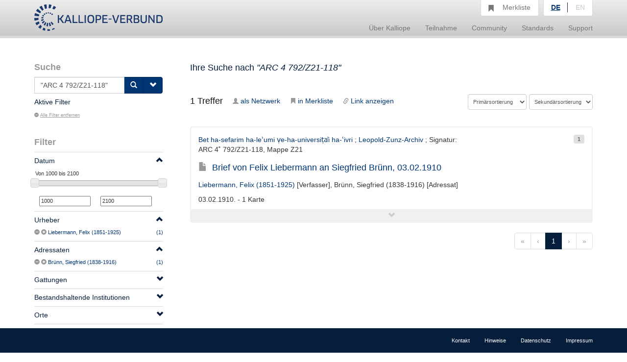

--- FILE ---
content_type: text/html;charset=UTF-8
request_url: https://kalliope-verbund.info/de/search.html?q=%22ARC%204%20792/Z21-118%22
body_size: 4573
content:
<!DOCTYPE HTML>
<html xmlns="http://www.w3.org/1999/xhtml"
      lang="de">



<script type="text/javascript">window["_gaUserPrefs"] = {
  ioo: function () {
    return true;
  }
}</script>

<head>

  <title>Kalliope | Verbundkatalog für Archiv- und archivähnliche Bestände und nationales Nachweisinstrument für Nachlässe und Autographen</title>

  <meta charset="UTF-8"/>
  <meta name="lang" content="de">
  <meta name="description" content="Kalliope ist ein Verbund für die Erschließung von Archiv- und archivähnlichen Beständen und nationales Nachweisinstrument für Nachlässe und Autographen. Der Aufbau des Verbunds erfolgte durch die Staatsbibliothek zu Berlin - Preußischer Kulturbesitz (SBB-PK) mit Unterstützung der Deutschen Forschungsgemeinschaft (DFG) 2001." />

  <link rel="stylesheet" href="/css/bootstrap.css"/>
  <link rel="stylesheet" href="/css/kopac_style.css"/>
  <link rel="stylesheet" href="/css/jquery-ui.css"/>
  <link rel="stylesheet" href="/css/findingaid.css"/>
  

  <link rel="shortcut icon" href="/img/favicon.ico" type="image/vnd.microsoft.icon" />

  <script src="/js/jquery-1.10.2.min.js"></script>
  <script src="/js/jquery-ui.js"></script>
  <script src="/js/kopac.js"></script>

  <style>
    .container > .neos-contentcollection > .container {
      padding-left: 0 !Important;
      padding-right: 30px !Important;
    }
  </style>

</head>

<body>

<div id="wrapper">

  <div id="main-wrapper">

    <div id="main-menu"
class="navbar navbar-default navbar-static-top"
role="navigation">

  
  <div class="container">

    <div class="navbar-header">

      <button type="button"
              class="navbar-toggle"
              data-toggle="collapse"
              data-target=".navbar-collapse">
        <span class="sr-only">Navigation umschalten</span>
        <span class="icon-bar"></span>
        <span class="icon-bar"></span>
        <span class="icon-bar"></span>
      </button>

      <a href="/de/index.html"><div id="kopaclogo"><img src="/img/kopac-logo.png"/></div></a>

    </div>

    <div class="navbar-collapse collapse" role="navigation">

      <ul class="nav navbar-nav navbar-right">

        <li class="dropdown">
          <a data-toggle="dropdown" class="dropdown-toggle" href="/de/ueber-kalliope/historie.html"><span>Über Kalliope</span></a>
          <ul class="dropdown-menu">
            <li><a href="/de/ueber-kalliope/historie.html"><span>Historie</span></a></li>
            <li><a href="/de/ueber-kalliope/tourdhorizon.html"><span>Tour d&#39;Horizon</span></a></li>
          </ul>
        </li>

        <li class="dropdown">
          <a data-toggle="dropdown" class="dropdown-toggle" href="/de/Teilnahme/Kalliope-Verbund.html"><span>Teilnahme</span></a>
          <ul class="dropdown-menu">
            <li><a href="/de/Teilnahme/Kalliope-Verbund.html"><span>Kalliope-Verbund</span></a></li>
            <li><a href="/de/Teilnahme/datenbereitstellung.html"><span>Datenbereitstellung</span></a></li>
            <li><a href="/de/Teilnahme/zdn.html"><span>Nachlässe melden</span></a></li>
          </ul>
        </li>

        <li class="dropdown">
          <a data-toggle="dropdown" class="dropdown-toggle" href="/de/community/onlineangebote.html"><span>Community</span></a>
          <ul class="dropdown-menu">
            <li><a href="/de/community/onlineangebote.html"><span>Onlineangebote</span></a></li>
          </ul>
        </li>

        <li class="dropdown">
          <a data-toggle="dropdown" class="dropdown-toggle" href="/de/standards/normdaten.html"><span>Standards</span></a>
          <ul class="dropdown-menu">
            <li><a href="/de/standards/normdaten.html"><span>Normdaten</span></a></li>
            <li><a href="/de/standards/regelwerke.html"><span>Regelwerke</span></a></li>
            <li><a href="/de/standards/datenformate.html"><span>Datenformate</span></a></li>
          </ul>
        </li>

        <li class="dropdown">
          <a data-toggle="dropdown" class="dropdown-toggle" href="/de/support/cql.html"><span>Support</span></a>
          <ul class="dropdown-menu">
            <li><a href="/de/support/cql.html"><span>CQL</span></a></li>
            <li><a href="/de/support/sru.html"><span>SRU</span></a></li>
          </ul>
        </li>

        <li id="notebox">
          <a href="/denotebox?q=">
            <span class="btn glyphicon glyphicon-bookmark  hidden-xs"></span>
            <div id="nbtext"><span>Merkliste</span></div>
          </a>
        </li>


        <li id="language-choice" class="dropdown">
          <a data-toggle="dropdown" class="dropdown-toggle" href="#"><span>Sprachwahl</span></a>
          <ul class="dropdown-menu">
            <li><a class="active" id="de" href="/de/index.html"><span>DE</span></a></li>
            <li><a id="en" href="/en/index.html"><span>EN</span></a></li>
          </ul>
        </li>

      </ul>

    </div>

  </div>

</div>

    <div>
  <div class="neos-contentcollection"><div xmlns:eac="urn:isbn:1-931666-33-4" xmlns:ead="urn:isbn:1-931666-22-9" xmlns:f="http://neos.typo3.org/" xmlns:fo="http://www.w3.org/1999/XSL/Format" xmlns:mapping="http://www.infolytics.com/mapping" xmlns:saxon="http://saxon.sf.net/" xmlns:t="http://www.infolytics.com/translation" xmlns:xlink="http://www.w3.org/1999/xlink" xmlns:xs="http://www.w3.org/2001/XMLSchema" xmlns:xsi="http://www.w3.org/2001/XMLSchema-instance" class="container" role="main"><div class="row"><div class="col-md-3"><form role="search" method="get"><div id="searchbox"><h1>Suche</h1><div><div id="searchinput" class="input-group"><input id="query" type="text" class="form-control" name="q" value="&#34;ARC 4 792/Z21-118&#34;" placeholder="Neue Suchanfrage"></input><input id="oldquery" type="hidden" name="oldquery" disabled="disabled" value="&#34;ARC 4 792/Z21-118&#34;"></input><span class="input-group-btn"><button class="btn btn-primary" type="submit"><span class="glyphicon glyphicon-search"></span></button><button id="searchOptionButton" class="btn btn-primary" type="button"><span class="glyphicon glyphicon-chevron-down"></span></button></span></div></div></div><div id="searchOptionsBox" class="searchOptions"><h2>Suchoptionen</h2><label class="checkbox"><input type="checkbox" name="q.opt" value="joincollection"></input>Nur Bestandsangaben anzeigen</label><label class="checkbox"><input type="checkbox" name="q.opt" value="digital"></input>Nur digitalisierte Quellen anzeigen</label><label class="checkbox"><input type="checkbox" name="q.opt" value="eac"></input>Suche nur nach Personen und Organisationen</label><label class="checkbox"><input type="checkbox" name="q.opt" value="collection"></input>Suche nur nach Nachlässen</label><label class="checkbox"><input type="checkbox" name="q.opt" value="item"></input>Suche nur nach Autographen</label></div><input type="hidden" name="lastparam" value="true"></input></form><div class="activeFilter clearfix"><h2>Aktive Filter</h2><ul class="list-inline"></ul><h5 class="filteroff"><a href="query?q=%22ARC%204%20792%2FZ21-118%22&amp;htmlFull=false&amp;lang=de&amp;lastparam=true"><span class="glyphicon glyphicon-minus-sign"></span>Alle Filter entfernen</a></h5></div><div id="filters"><h2>Filter<span id="mobileFilterToggle" class="hidden-md hidden-lg glyphicon glyphicon-chevron-down pull-right"></span></h2>
  
  <div class="filter"><div class="filterHeading clearfix"><a href="#"><h5 class="pull-left">Datum</h5><span style="line-height: 2em;" class="glyphicon glyphicon-chevron-up pull-right"></span></a></div><div class="filterContent"><div class="filterShortContent"><p><input type="text" id="amount" style="border:0; font-weight: normal;"></input></p><div id="slider-range" class="ui-slider ui-slider-horizontal ui-widget ui-widget-content ui-corner-all" aria-disabled="false"></div><p><input id="min-slider" class="sliderValue no-spin" data-index="0" value="1000" type="text" maxlength="4" onkeypress="return isNumberKey(event)"></input><input id="max-slider" class="sliderValue no-spin" data-index="1" value="2100" type="text" maxlength="4" onkeypress="return isNumberKey(event)"></input></p></div></div></div><div class="filter"><div class="filterHeading clearfix"><a href="#"><h5 class="pull-left">Urheber</h5><span style="line-height: 2em;" class="glyphicon glyphicon-chevron-up pull-right"></span></a></div><div class="filterContent"><div class="filterShortContent"><p class="filterParagraph"><span class="oneFacetContent"><span class="facetControls"><a title="Liebermann, Felix (1851-1925) ausschließen" href="query?q=%22ARC%204%20792%2FZ21-118%22&amp;htmlFull=false&amp;lang=de&amp;fq=ead.creator.index%3A%28NOT%28%22Liebermann%2C%20Felix%20%281851-1925%29%22%29%29&amp;lastparam=true"><span class="glyphicon glyphicon-minus-sign"></span></a><a href="query?q=%22ARC%204%20792%2FZ21-118%22&amp;htmlFull=false&amp;lang=de&amp;fq=ead.creator.index%3A%28%22Liebermann%2C%20Felix%20%281851-1925%29%22%29&amp;lastparam=true" title="Liebermann, Felix (1851-1925) filtern"><span class="glyphicon glyphicon-plus-sign"></span></a></span><span class="feacetText"><a href="query?q=%22ARC%204%20792%2FZ21-118%22&amp;htmlFull=false&amp;lang=de&amp;fq=ead.creator.index%3A%28%22Liebermann%2C%20Felix%20%281851-1925%29%22%29&amp;lastparam=true" title="Liebermann, Felix (1851-1925) filtern">Liebermann, Felix (1851-1925)</a></span><span class="facetNumber"><a href="query?q=%22ARC%204%20792%2FZ21-118%22&amp;htmlFull=false&amp;lang=de&amp;fq=ead.creator.index%3A%28%22Liebermann%2C%20Felix%20%281851-1925%29%22%29&amp;lastparam=true" title="Liebermann, Felix (1851-1925) filtern"><span>(1)</span></a></span></span></p></div></div></div><div class="filter"><div class="filterHeading clearfix"><a href="#"><h5 class="pull-left">Adressaten</h5><span style="line-height: 2em;" class="glyphicon glyphicon-chevron-up pull-right"></span></a></div><div class="filterContent"><div class="filterShortContent"><p class="filterParagraph"><span class="oneFacetContent"><span class="facetControls"><a title="Brünn, Siegfried (1838-1916) ausschließen" href="query?q=%22ARC%204%20792%2FZ21-118%22&amp;htmlFull=false&amp;lang=de&amp;fq=ead.addressee.index%3A%28NOT%28%22Br%C3%BCnn%2C%20Siegfried%20%281838-1916%29%22%29%29&amp;lastparam=true"><span class="glyphicon glyphicon-minus-sign"></span></a><a href="query?q=%22ARC%204%20792%2FZ21-118%22&amp;htmlFull=false&amp;lang=de&amp;fq=ead.addressee.index%3A%28%22Br%C3%BCnn%2C%20Siegfried%20%281838-1916%29%22%29&amp;lastparam=true" title="Brünn, Siegfried (1838-1916) filtern"><span class="glyphicon glyphicon-plus-sign"></span></a></span><span class="feacetText"><a href="query?q=%22ARC%204%20792%2FZ21-118%22&amp;htmlFull=false&amp;lang=de&amp;fq=ead.addressee.index%3A%28%22Br%C3%BCnn%2C%20Siegfried%20%281838-1916%29%22%29&amp;lastparam=true" title="Brünn, Siegfried (1838-1916) filtern">Brünn, Siegfried (1838-1916)</a></span><span class="facetNumber"><a href="query?q=%22ARC%204%20792%2FZ21-118%22&amp;htmlFull=false&amp;lang=de&amp;fq=ead.addressee.index%3A%28%22Br%C3%BCnn%2C%20Siegfried%20%281838-1916%29%22%29&amp;lastparam=true" title="Brünn, Siegfried (1838-1916) filtern"><span>(1)</span></a></span></span></p></div></div></div><div class="filter"><div class="filterHeading clearfix"><a href="#"><h5 class="pull-left">Gattungen</h5><span style="line-height: 2em;" class="glyphicon glyphicon-chevron-up pull-right"></span></a></div><div class="filterContent"><div class="filterShortContent"><p class="filterParagraph"><span class="oneFacetContent"><span class="facetControls"><a title="Brief ausschließen" href="query?q=%22ARC%204%20792%2FZ21-118%22&amp;htmlFull=false&amp;lang=de&amp;fq=ead.genre.index%3A%28NOT%28%22Brief%22%29%29&amp;lastparam=true"><span class="glyphicon glyphicon-minus-sign"></span></a><a href="query?q=%22ARC%204%20792%2FZ21-118%22&amp;htmlFull=false&amp;lang=de&amp;fq=ead.genre.index%3A%28%22Brief%22%29&amp;lastparam=true" title="Brief filtern"><span class="glyphicon glyphicon-plus-sign"></span></a></span><span class="feacetText"><a href="query?q=%22ARC%204%20792%2FZ21-118%22&amp;htmlFull=false&amp;lang=de&amp;fq=ead.genre.index%3A%28%22Brief%22%29&amp;lastparam=true" title="Brief filtern">Brief</a></span><span class="facetNumber"><a href="query?q=%22ARC%204%20792%2FZ21-118%22&amp;htmlFull=false&amp;lang=de&amp;fq=ead.genre.index%3A%28%22Brief%22%29&amp;lastparam=true" title="Brief filtern"><span>(1)</span></a></span></span></p></div></div></div><div class="filter"><div class="filterHeading clearfix"><a href="#"><h5 class="pull-left">Bestandshaltende Institutionen</h5><span style="line-height: 2em;" class="glyphicon glyphicon-chevron-up pull-right"></span></a></div><div class="filterContent"><div class="filterShortContent"><p class="filterParagraph"><span class="oneFacetContent"><span class="facetControls"><a title="Bet ha-sefarim ha-leʾumi ṿe-ha-universiṭẚi ha-ʿivri ausschließen" href="query?q=%22ARC%204%20792%2FZ21-118%22&amp;htmlFull=false&amp;lang=de&amp;fq=ead.repository.index%3A%28NOT%28%22Bet%20ha-sefarim%20ha-le%CA%BEumi%20%E1%B9%BFe-ha-universi%E1%B9%AD%E1%BA%9Ai%20ha-%CA%BFivri%22%29%29&amp;lastparam=true"><span class="glyphicon glyphicon-minus-sign"></span></a><a href="query?q=%22ARC%204%20792%2FZ21-118%22&amp;htmlFull=false&amp;lang=de&amp;fq=ead.repository.index%3A%28%22Bet%20ha-sefarim%20ha-le%CA%BEumi%20%E1%B9%BFe-ha-universi%E1%B9%AD%E1%BA%9Ai%20ha-%CA%BFivri%22%29&amp;lastparam=true" title="Bet ha-sefarim ha-leʾumi ṿe-ha-universiṭẚi ha-ʿivri filtern"><span class="glyphicon glyphicon-plus-sign"></span></a></span><span class="feacetText"><a href="query?q=%22ARC%204%20792%2FZ21-118%22&amp;htmlFull=false&amp;lang=de&amp;fq=ead.repository.index%3A%28%22Bet%20ha-sefarim%20ha-le%CA%BEumi%20%E1%B9%BFe-ha-universi%E1%B9%AD%E1%BA%9Ai%20ha-%CA%BFivri%22%29&amp;lastparam=true" title="Bet ha-sefarim ha-leʾumi ṿe-ha-universiṭẚi ha-ʿivri filtern">Bet ha-sefarim ha-leʾumi ṿe-ha-universiṭẚi ha-ʿivri</a></span><span class="facetNumber"><a href="query?q=%22ARC%204%20792%2FZ21-118%22&amp;htmlFull=false&amp;lang=de&amp;fq=ead.repository.index%3A%28%22Bet%20ha-sefarim%20ha-le%CA%BEumi%20%E1%B9%BFe-ha-universi%E1%B9%AD%E1%BA%9Ai%20ha-%CA%BFivri%22%29&amp;lastparam=true" title="Bet ha-sefarim ha-leʾumi ṿe-ha-universiṭẚi ha-ʿivri filtern"><span>(1)</span></a></span></span></p></div></div></div><div class="filter"><div class="filterHeading clearfix"><a href="#"><h5 class="pull-left">Orte</h5><span style="line-height: 2em;" class="glyphicon glyphicon-chevron-up pull-right"></span></a></div><div class="filterContent"><div class="filterShortContent"><p class="filterParagraph"><span class="oneFacetContent"><span class="facetControls"><a title="Berlin ausschließen" href="query?q=%22ARC%204%20792%2FZ21-118%22&amp;htmlFull=false&amp;lang=de&amp;fq=gi.places.index%3A%28NOT%28%22Berlin%22%29%29&amp;lastparam=true"><span class="glyphicon glyphicon-minus-sign"></span></a><a href="query?q=%22ARC%204%20792%2FZ21-118%22&amp;htmlFull=false&amp;lang=de&amp;fq=gi.places.index%3A%28%22Berlin%22%29&amp;lastparam=true" title="Berlin filtern"><span class="glyphicon glyphicon-plus-sign"></span></a></span><span class="feacetText"><a href="query?q=%22ARC%204%20792%2FZ21-118%22&amp;htmlFull=false&amp;lang=de&amp;fq=gi.places.index%3A%28%22Berlin%22%29&amp;lastparam=true" title="Berlin filtern">Berlin</a></span><span class="facetNumber"><a href="query?q=%22ARC%204%20792%2FZ21-118%22&amp;htmlFull=false&amp;lang=de&amp;fq=gi.places.index%3A%28%22Berlin%22%29&amp;lastparam=true" title="Berlin filtern"><span>(1)</span></a></span></span></p></div></div></div><div class="filter"><div class="filterHeading clearfix"><a href="#"><h5 class="pull-left">Sprache</h5><span style="line-height: 2em;" class="glyphicon glyphicon-chevron-up pull-right"></span></a></div><div class="filterContent"><div class="filterShortContent"><p class="filterParagraph"><span class="oneFacetContent"><span class="facetControls"><a title="ger ausschließen" href="query?q=%22ARC%204%20792%2FZ21-118%22&amp;htmlFull=false&amp;lang=de&amp;fq=ead.langmaterial.index%3A%28NOT%28%22ger%22%29%29&amp;lastparam=true"><span class="glyphicon glyphicon-minus-sign"></span></a><a href="query?q=%22ARC%204%20792%2FZ21-118%22&amp;htmlFull=false&amp;lang=de&amp;fq=ead.langmaterial.index%3A%28%22ger%22%29&amp;lastparam=true" title="ger filtern"><span class="glyphicon glyphicon-plus-sign"></span></a></span><span class="feacetText"><a href="query?q=%22ARC%204%20792%2FZ21-118%22&amp;htmlFull=false&amp;lang=de&amp;fq=ead.langmaterial.index%3A%28%22ger%22%29&amp;lastparam=true" title="ger filtern">Deutsch</a></span><span class="facetNumber"><a href="query?q=%22ARC%204%20792%2FZ21-118%22&amp;htmlFull=false&amp;lang=de&amp;fq=ead.langmaterial.index%3A%28%22ger%22%29&amp;lastparam=true" title="ger filtern"><span>(1)</span></a></span></span></p></div></div></div><div class="filter"><div class="filterHeading clearfix"><a href="#"><h5 class="pull-left">Signatur</h5><span style="line-height: 2em;" class="glyphicon glyphicon-chevron-up pull-right"></span></a></div><div class="filterContent"><div class="filterShortContent"><p class="filterParagraph"><span class="oneFacetContent"><span class="facetControls"><a title="ARC 4˚ 792/Z21-118 ausschließen" href="query?q=%22ARC%204%20792%2FZ21-118%22&amp;htmlFull=false&amp;lang=de&amp;fq=ead.unitid.index%3A%28NOT%28%22ARC%204%CB%9A%20792%2FZ21-118%22%29%29&amp;lastparam=true"><span class="glyphicon glyphicon-minus-sign"></span></a><a href="query?q=%22ARC%204%20792%2FZ21-118%22&amp;htmlFull=false&amp;lang=de&amp;fq=ead.unitid.index%3A%28%22ARC%204%CB%9A%20792%2FZ21-118%22%29&amp;lastparam=true" title="ARC 4˚ 792/Z21-118 filtern"><span class="glyphicon glyphicon-plus-sign"></span></a></span><span class="feacetText"><a href="query?q=%22ARC%204%20792%2FZ21-118%22&amp;htmlFull=false&amp;lang=de&amp;fq=ead.unitid.index%3A%28%22ARC%204%CB%9A%20792%2FZ21-118%22%29&amp;lastparam=true" title="ARC 4˚ 792/Z21-118 filtern">ARC 4˚ 792/Z21-118</a></span><span class="facetNumber"><a href="query?q=%22ARC%204%20792%2FZ21-118%22&amp;htmlFull=false&amp;lang=de&amp;fq=ead.unitid.index%3A%28%22ARC%204%CB%9A%20792%2FZ21-118%22%29&amp;lastparam=true" title="ARC 4˚ 792/Z21-118 filtern"><span>(1)</span></a></span></span></p></div></div></div>
  
  
  
</div></div><div class="col-md-9"><div id="alertBox" class="alert alert-dismissable"></div></div><div id="termbox" class="col-md-9"><h3 id="termbox_resultlist">Ihre Suche nach <em>"ARC 4 792/Z21-118"</em></h3><h4></h4></div><div id="sortbox" class="col-md-9 clearfix"><h4 class="pull-left"><span id="searchCount">1</span> Treffer</h4><div id="controls"><ul id="controllist" class="pull-left"><li><a title="zeige Korrespondenzen als Netzwerk" href="graph?&amp;q=%22ARC%204%20792%2FZ21-118%22&amp;lang=de"><span class="glyphicon glyphicon-user btn-sm"></span>als Netzwerk</a></li><li><a href="#" class="allPutNote" title="Einträge in Merkliste übernehmen"><span class="glyphicon glyphicon-bookmark btn-sm"></span>in Merkliste</a></li><li><a href="#" class="allLink" title="Link der Suche anzeige"><span class="glyphicon glyphicon-link btn-sm"></span>Link anzeigen</a></li></ul></div><form method="get"><input type="hidden" name="q" value="&#34;ARC 4 792/Z21-118&#34;"></input><input type="hidden" name="htmlFull" value="false"></input><input type="hidden" name="lang" value="de"></input><div id="sortSelects" class="pull-right"><div id="firstsort"><select class="form-control sort-select" name="sort"><option value="">Primärsortierung</option><option value="ead.addressee.sort asc">Adressat</option><option value="ead.modificationdate.normal asc">Änderungsdatum</option><option value="ead.origination.sort asc">Bestandsbildner</option><option value="ead.creationdate.normal asc">Erfassungsdatum</option><option value="ead.genre.sort asc">Gattung</option><option value="ead.unitdate.sort asc">Jahr/Datum</option><option value="ead.geog.origin.sort asc">Ort</option><option value="ead.keyword.sort asc">Schlagwort</option><option value="ead.unitid.sort asc">Signatur</option><option value="ead.title.sort asc">Titel</option><option value="ead.creator.sort asc">Verfasser</option></select></div><div id="secondsort"><select class="form-control sort-select" name="sort"><option value="">Sekundärsortierung</option><option value="ead.addressee.sort asc">Adressat</option><option value="ead.modificationdate.normal asc">Änderungsdatum</option><option value="ead.origination.sort asc">Bestandsbildner</option><option value="ead.creationdate.normal asc">Erfassungsdatum</option><option value="ead.genre.sort asc">Gattung</option><option value="ead.unitdate.sort asc">Jahr/Datum</option><option value="ead.geog.origin.sort asc">Ort</option><option value="ead.keyword.sort asc">Schlagwort</option><option value="ead.unitid.sort asc">Signatur</option><option value="ead.title.sort asc">Titel</option><option value="ead.creator.sort asc">Verfasser</option></select></div></div><input type="submit" value="Sortieren" style="display:none"></input></form></div><div class="col-md-9"><ul id="hitlist"><li class="hit"><div class="hitcontent"><span style="display:none" class="gi_id">eadDE-611-HS-1702619</span><span class="label label-default hitnr pull-right">1</span><p class="hitHeader"><a href="isil?isil.id=DE-NoIsil71756" title="Bet ha-sefarim ha-leʾumi ṿe-ha-universiṭẚi ha-ʿivri in der Findbuch-Online-Ansicht aufrufen">Bet ha-sefarim ha-leʾumi ṿe-ha-universiṭẚi ha-ʿivri</a> ; <a href="findingaid?fa.id=DE-611-BF-25053&amp;fa.enum=3809&amp;lastparam=true#3809" title="Leopold-Zunz-Archiv in der Findbuch-Online-Ansicht aufrufen">Leopold-Zunz-Archiv</a> ; Signatur: ARC 4˚ 792/Z21-118, Mappe Z21</p><h4><a href="ead?ead.id=DE-611-HS-1702619" title="Detailansicht zu EAD-ID DE-611-HS-1702619 aufrufen"><span class="hittype glyphicon glyphicon-file"></span>Brief von Felix Liebermann an Siegfried Brünn, 03.02.1910</a></h4><div class="subHeader"><p class="roles"><a href="eac?eac.id=116996129" title="Details zu Liebermann, Felix (1851-1925) aufrufen">Liebermann, Felix (1851-1925)</a> [Verfasser], <span>Brünn, Siegfried (1838-1916) [Adressat]</span></p><p>03.02.1910. - 1 Karte</p></div><div class="hitga" id="DE-611-HS-1702619"></div></div><div class="open-hit"><span class="ga glyphicon glyphicon-chevron-down"></span></div></li></ul><div id="pagination" class="pull-right"><ul class="pagination"><li class="disabled"><a href="#">«</a></li><li class="disabled"><a href="#">‹</a></li><li class="active"><a href="#">1</a></li><li class="disabled"><a href="#">›</a></li><li class="disabled"><a href="#">»</a></li></ul></div></div></div></div></div>
  <script src="/js/findingaid.js"></script>
  <script src="/js/highlight.js"></script>
  <script src="/js/bootstrap.js/"></script>
</div>

  </div>

  <div id="footer-menu"
     class="navbar navbar-default navbar-fixed-bottom"
     role="navigation">

  <div class="container">

    <ul class="nav navbar-nav navbar-right">
      <li><a href="/de/footer/kontakt.html"><span>Kontakt</span></a><br/></li>
      <li><a href="/de/footer/hinweise.html"><span>Hinweise</span></a><br/></li>
      <li><a href="/de/footer/datenschutz.html"><span>Datenschutz</span></a><br/></li>
      <li><a href="/de/footer/impressum.html"><span>Impressum</span></a><br/></li>
    </ul>

  </div>

</div>

  <div id="layerDivFacet">
    
</div>
  <div id="layerDiv" style="display: none;">
  <div class="panel panel-primary" style="display: none;">
    <div class="panel-heading"><b>Ihr gewünschter Link</b><a class="closeLayerDiv"
                                                             style="color: white" href="#"><span
        class="glyphicon glyphicon-remove pull-right"></span></a></div>
    <div class="panel-body">
      <div class="input-group input-group-lg">
        <span class="input-group-addon"><span class="glyphicon glyphicon-link"></span></span>
        <input id="linkInput" type="text" value="" class="form-control"/>
      </div>
    </div>
  </div>
</div>

</div>



<script src="/js/statstracker.js"></script>

<script data-neos-node="daf9b3d5-a7bb-c60a-3254-e438a8abcf19"
        src="/js/lastVisitedNode.js"></script>

</body>

</html>

--- FILE ---
content_type: text/javascript
request_url: https://kalliope-verbund.info/js/findingaid.js
body_size: 4796
content:
(function(b){"function"===typeof define&&define.amd?define(["jquery"],b):"object"===typeof exports?b(require("jquery")):b(jQuery)})(function(b){function n(b){b=a.json?JSON.stringify(b):String(b);return a.raw?b:encodeURIComponent(b)}function m(d,e){var c;if(a.raw)c=d;else a:{0===d.indexOf('"')&&(d=d.slice(1,-1).replace(/\\"/g,'"').replace(/\\\\/g,"\\"));try{d=decodeURIComponent(d.replace(q," "));c=a.json?JSON.parse(d):d;break a}catch(f){}c=void 0}return b.isFunction(e)?e(c):c}var q=/\+/g,a=b.cookie=
function(d,e,c){if(void 0!==e&&!b.isFunction(e)){c=b.extend({},a.defaults,c);if("number"===typeof c.expires){var f=c.expires,k=c.expires=new Date;k.setTime(+k+864E5*f)}return document.cookie=[a.raw?d:encodeURIComponent(d),"\x3d",n(e),c.expires?"; expires\x3d"+c.expires.toUTCString():"",c.path?"; path\x3d"+c.path:"",c.domain?"; domain\x3d"+c.domain:"",c.secure?"; secure":""].join("")}c=d?void 0:{};for(var f=document.cookie?document.cookie.split("; "):[],k=0,g=f.length;k<g;k++){var h=f[k].split("\x3d"),
l;l=h.shift();l=a.raw?l:decodeURIComponent(l);h=h.join("\x3d");if(d&&d===l){c=m(h,e);break}d||void 0===(h=m(h))||(c[l]=h)}return c};a.defaults={};b.removeCookie=function(a,e){if(void 0===b.cookie(a))return!1;b.cookie(a,"",b.extend({},e,{expires:-1}));return!b.cookie(a)}});
jQuery(function(b){function n(){for(var b=[],d,e=window.location.href.slice(window.location.href.indexOf("?")+1).split("\x26"),c=0;c<e.length;c++)d=e[c].split("\x3d"),b.push(d[0]),b[d[0]]=d[1];return b}(function(b,d,e,c){var a=function(b,a,e){var d;return function(){var k=this,f=arguments;d?clearTimeout(d):e&&b.apply(k,f);d=setTimeout(function(){e||b.apply(k,f);d=null},a||c)}};jQuery.fn[d]=function(b){return b?this.bind(e,a(b)):this.trigger(d)}})(b,"smartresize","resize",500);var m={config:{jsonUrl:"/solr/kopac/queryfindingaid",
findingaidUrl:"/de/findingaid",$listContainer:b("#hitlist"),$body:b("body"),pageSize:50,jsonResult:null,jsonResultEnums:[],currentHit:null,currentHitIndex:0,hitsOnCurrentPage:[],parsed:!1,maxNumberOfHits:2E3,singleMode:!0,lang:b("meta[name\x3dlang]").attr("content"),translation:{en:{prevButton:"previous",nextButton:"next",maxEntriesAlert:"Ihre aktuelle Suchanfrage liefert zu viele Katalogdatensätze, um alle im Findbuch zu markieren.\x3cbr\x3eNutzen Sie bitte die Filter auf der linken Seite um Ihr Ergebnis weiter einzuschränken."},
de:{prevButton:"vorheriges",nextButton:"nächstes",maxEntriesAlert:"Ihre aktuelle Suchanfrage liefert zu viele Katalogdatensätze, um alle im Findbuch zu markieren.\x3cbr\x3eNutzen Sie bitte die Filter auf der linken Seite um Ihr Ergebnis weiter einzuschränken."}},fakeHeaderMarginBottom:20},loadJson:function(a,d,e,c,f,k){var g=m,h=[];g.loading(!0,b("#hitlist"));g.config.singleMode=k;if(!1===g.config.singleMode){var l="";b.each(c,function(b,a){l+="\x26q.opt\x3d"+encodeURI(a);l=l.replace("%2C",",");l=
l.replace("(","%28");l=l.replace(")","%29")});var p="";b.each(f,function(b,a){p+="\x26fq\x3d"+encodeURI(a);p=p.replace("%2C",",");p=p.replace("(","%28");p=p.replace(")","%29")});h=[g.config.jsonUrl,"?q\x3d",e,"\x26fa.id\x3d",a,l,p]}else h=[g.config.jsonUrl,"?fa.id\x3d",a,"\x26q\x3dead.enum\x3d",d];b.ajax({url:h.join(""),type:"GET",dataType:"json",success:function(b){g.config.jsonResult=b;g.checkNumberOfHits()},error:function(b){g.showError(b)}})},checkNumberOfHits:function(){var a=m,d=b("#alertBox");
a.config.jsonResult.response.docs.length>a.config.maxNumberOfHits&&!1===a.config.singleMode?d.addClass("alert-danger").html('\x3cbutton type\x3d"button" class\x3d"close"\x3e×\x3c/button\x3e'+a.config.translation[a.config.lang].maxEntriesAlert).slideDown().find(".close").click(function(a){a.preventDefault();d.slideUp("slow",function(){b(this).removeClass("alert-success alert-info")})}):a.initSidebar()},initSidebar:function(){var a=m;0===b("#hitbar").length&&(a.config.$body.prepend('\x3cdiv id\x3d"hitbar"\x3e\x3c/div\x3e'),
a.config.jsonResult.searchextra.response.numFound>a.config.pageSize&&a.config.$body.prepend('\x3cdiv id\x3d"position-arrow"\x3e\x3c/div\x3e'));a.renderMarkers()},renderMarkers:function(){var a=m,d=a.config.jsonResult.searchextra.response.numFound,e=[],c=a.config.jsonResult.response.docs,f=b("#hitbar"),k="primary",g;g=b("#hitlist");if(a.config.singleMode){var c=c[0],h=parseInt(c["ead.enum"],10),l=f.height(),l=h/d*l,k=h>=parseInt(b(".hitnr").first().text(),10)&&h+1<=parseInt(b(".hitnr").last().text(),
10)?"highlight":"primary",h=Math.floor(h/a.config.pageSize),c=b("\x3cdiv/\x3e").attr("class","hitmarker tt--left").attr("data-eadid",c["ead.id"]).attr("data-tt","["+c["ead.enum"]+"] "+c["ead.title"]+" ("+c["ead.id"]+")").attr("data-pagenumber",h).attr("data-enum",c["ead.enum"]).css("position","fixed").css("right",0).css("top",l).addClass(k);e.push(c)}else b.each(c,function(c,g){c=g["ead.enum"];var h=f.height(),h=c/d*h;k=parseInt(c,10)>=parseInt(b(".hitnr").first().text(),10)&&parseInt(c,10)+1<=parseInt(b(".hitnr").last().text(),
10)?"highlight":"primary";a.config.jsonResultEnums.push(g["ead.enum"]);c=Math.floor(parseInt(g["ead.enum"],10)/a.config.pageSize);g=b("\x3cdiv/\x3e").attr("class","hitmarker tt--left").attr("data-eadid",g["ead.id"]).attr("data-tt","["+g["ead.enum"]+"] "+g["ead.title"]+" ("+g["ead.id"]+")").attr("data-pagenumber",c).attr("data-enum",g["ead.enum"]).css("position","fixed").css("right",0).css("top",h).addClass(k);e.push(g)});f.html(e);f.off("click",".hitmarker");f.on("click",".hitmarker",function(c){a.jumpToResult(c,
c.target,b(c.target).data("enum"))});!1===a.config.parsed&&(a.config.singleMode||a.initBrowseButtons(),a.parseHitlist(g),a.initScroller(),a.config.parsed=!0);a.config.singleMode?g=n()["fa.enum"]:(g=window.location.href.split("#"),g=g[1]?g[1]:b(".match").first().find(".ead_enum").text());a.scrollToTarget(g);a.loading(!1,b("#hitlist"));void 0===a.config.currentHitIndex&&(a.config.currentHitIndex=0);b(window).smartresize(function(){a.renderMarkers()})},initBrowseButtons:function(){var a=m,d='\x3cdiv class\x3d"browse-results"\x3e\x3cbutton class\x3d"btn btn-primary prev-result"\x3e'+
a.config.translation[a.config.lang].prevButton+'\x3c/button\x3e\x3cbutton class\x3d"btn btn-primary next-result"\x3e'+a.config.translation[a.config.lang].nextButton+"\x3c/button\x3e\x3c/div\x3e",e=b("#searchbox"),c=parseInt(b.cookie("hitIndex"),10),f=a.config.jsonResultEnums.length-1;if(isNaN(c)||c>f)c=0,b.cookie("hitIndex",0);0<a.config.jsonResultEnums.length&&(e.after(d),e.closest("form").addClass("searchform clearfix"),a.scrollSpy(b(".searchform")),a.togglePrevNext(c,0,f),b(".prev-result").on("click",
function(c){c.preventDefault();b(this).hasClass("btn-primary")&&a.browseResult(c,"prev")}),b(".next-result").on("click",function(c){c.preventDefault();b(this).hasClass("btn-primary")&&a.browseResult(c,"next")}))},scrollSpy:function(a){var d=b(a).offset().top,e;b(window).scroll(function(){e=b(window).scrollTop();b(a).offset();d-0<e?b(a).addClass("searchbox-fixed"):b(a).removeClass("searchbox-fixed")})},browseResult:function(a,d){var e=m,c=parseInt(b.cookie("hitIndex"),10),f=e.config.jsonResultEnums.length-
1;a.preventDefault();"prev"===d&&--c;"next"===d&&0<b(".hit.match").length&&(c+=1);b.cookie("hitIndex",c);d=e.config.jsonResult.response.docs[c];0<=c&&c<=f?e.jumpToResult(a,d,d["ead.enum"]):e.togglePrevNext(c,0,f)},togglePrevNext:function(a,d,e){var c=b(".browse-results .prev-result"),f=b(".browse-results .next-result");switch(a<=d?"min":a>=e?"max":"reset"){case "min":c.removeClass("btn-primary").addClass("btn-disabled");f.removeClass("btn-disabled").addClass("btn-primary");break;case "max":c.removeClass("btn-disabled").addClass("btn-primary");
f.removeClass("btn-primary").addClass("btn-disabled");break;default:c.removeClass("btn-disabled").addClass("btn-primary"),f.removeClass("btn-disabled").addClass("btn-primary")}},parseHitlist:function(a){var d=m;a=b(a).find(".hit");b.each(a,function(a,c){a=b(c).find(".ead_deep").text();""!==a&&b(c).addClass("level-"+a);d.config.singleMode?n()["fa.enum"].toString()===b(c).find(".ead_enum").text()&&b(c).addClass("match"):b.each(d.config.jsonResult.response.docs,function(a,d){d["ead.enum"]===parseInt(b(c).find(".ead_enum").text(),
10)&&b(c).addClass("match")});b(c).html(d.highlighting(b(c).html()))})},jumpToResult:function(a,d,e){d=m;var c=d.config.jsonResultEnums.indexOf(e),f=d.config.jsonResultEnums.length-1;a.preventDefault();b.cookie("hitIndex",c);d.togglePrevNext(c,0,f);d.isOnCurrentPage(e)?d.scrollToTarget(e):d.jumpToPage(a,e)},jumpToPage:function(a,d){var e=m,c=n()["fa.id"],f=n().q,c=[e.config.findingaidUrl,"?q\x3d",f,"\x26fa.id\x3d",c,"\x26fa.enum\x3d",d];if(e.config.singleMode)window.location.href=c.join("");else{var k=
window.location.href.split("\x26"),g=!1,h;h=void 0!==b(a.target).data("pagenumber")?b(a.target).data("pagenumber"):Math.floor(parseInt(d,10)/e.config.pageSize);b.each(k,function(b,a){0==a.indexOf("q.page")&&(k[b]="q.page\x3d"+h,g=!0)});a=k.join("\x26");e=a.split("#");e[1]&&(a=e[0]);g||(a=a+"\x26q.page\x3d"+h);window.location.href=a+"#"+d}},isOnCurrentPage:function(a){var d=!1;b(".hitnr").each(function(){b(this).text()===a.toString()&&(d=!0)});return d},scrollToTarget:function(a){var d=m;try{if(-1!==
d.config.jsonResultEnums.indexOf(parseInt(a,10)))b.cookie("hitIndex",d.config.jsonResultEnums.indexOf(parseInt(a,10)));else for(var e=0,c=d.config.jsonResultEnums.length;e<c;e++)if(d.config.jsonResultEnums[e]>parseInt(b(".hitnr").first().text(),10)){b.cookie("hitIndex",e);break}else b.cookie("hitIndex",e+1);b("html, body").animate({scrollTop:b('a[name\x3d"'+a+'"]').offset().top},{duration:1E3}).promise().then(function(){var c=b("#fake-header").outerHeight();0<c&&d.correctPositionAfterScroll(a,c)})}catch(f){}},
correctPositionAfterScroll:function(a,d){var e=m;b("html, body").stop().animate({scrollTop:b('a[name\x3d"'+a+'"]').offset().top-d-e.config.fakeHeaderMarginBottom},{duration:100}).promise().then(function(){var c=b("#fake-header").outerHeight();c!==d&&b("html, body").stop().animate({scrollTop:b('a[name\x3d"'+a+'"]').offset().top-c-e.config.fakeHeaderMarginBottom},{duration:100})})},initScroller:function(){var a=b("#hitlist");new q(a.find("li.hit"))},loading:function(a,d){a?b(d).addClass("loading"):
b(d).removeClass("loading")},showError:function(b){},highlighting:function(a){var d=b("input[id\x3dquery]").val();d&&(d=d.replace(/\W/g,""),d=d.split(" "),b(d).each(function(){var b=new RegExp('q\x3d\x3cb class\x3d"highlight-yellow"\x3e'+this+"\x3c/b\x3e","gi");a=a.replace(new RegExp("("+this+")","gi"),'\x3cb class\x3d"highlight-yellow"\x3e$1\x3c/b\x3e');a=a.replace(b,"q\x3d"+this+"")}));return a}},q=function(a){var d=this;this.$fakeHeader=this.context=void 0;this.init=function(){this.initFakeHeader();
d.positions={};var e=[null],c=0,f=null,k=1;a.each(function(){var a=b(this),h=d.getLevel(a);a.text();var l=Math.floor(a.offset().top),m=a.outerHeight();d.positions[l]=a;for(var n=0;n<m;n++)d.positions[l+n]=a;if(h>c)e.push(f),c=h,k=1;else if(h<c){null!==e[e.length-1]&&(k=e[e.length-1].data("index")+1);for(l=1;l<=c-h;l++)e.pop();c=h}a.data("index",k);d.setContext(a,e.slice(1),k);f=a;k++});d.updatePositionArrow(b(".openedHit").first())};this.setContext=function(a,c,d){var e=[];b.each(c,function(b,a){e.push(a.data("index"))});
e.push(d);a.data("stack",c);a.attr("id",e.join("."));a.attr("context",e.slice(0,-1).join("."))};this.updateTopElement=function(b){var a=b.attr("context");d.context!=a&&(""!==a&&d.updateFakeHeader(b),d.context=a)};this.initFakeHeader=function(){this.$fakeHeader=b("\x3cdiv/\x3e",{id:"fake-header"}).hide().css("width",b("#hitlist").width()+"px").prependTo("#hitlist");this.initScroll()};this.updateFakeHeader=function(a){a=a.data("stack");var c="";b.each(a,function(a,d){a="";var e=b.grep(d.attr("class").split(" "),
function(b,a){return 0===b.indexOf("level-")}).join();a=0<d.find(".contexthead").length?d.find(".contexthead").html():d.find(".hitcontent").html();c+='\x3cli class\x3d"hit '+e+'"\x3e'+a+"\x3c/li\x3e\n"});this.$fakeHeader.html(c);this.$fakeHeader.show()};this.getLevel=function(b){var a=b.attr("class").match(/level-([0-9]+)/);if(!a)throw Error("cannot match level-x from: "+b.attr("class"));return parseInt(a[1],10)};this.initScroll=function(){b(window).scroll(function(){clearTimeout(b.data(this,"scrollTimer"));
b.data(this,"scrollTimer",setTimeout(function(){var a=b(document).scrollTop(),c=d.$fakeHeader.outerHeight(),a=a+c+m.config.fakeHeaderMarginBottom;if(a=d.positions[a])c=b(a),c.is("li")&&d.updateTopElement(c);d.updatePositionArrow(a)},1))})};this.updatePositionArrow=function(a){var c=b("#position-arrow"),d=parseInt(b(a).find(".ead_enum").text(),10),e;a=null!==m.config.jsonResult?m.config.jsonResult.searchextra.response.numFound:parseInt(b("#searchCount").text(),10);0===c.length&&(m.config.$body.prepend('\x3cdiv id\x3d"hitbar"\x3e\x3c/div\x3e'),
m.config.$body.prepend('\x3cdiv id\x3d"position-arrow"\x3e\x3c/div\x3e'));c=b("#position-arrow");e=b("#hitbar").height();a=parseInt(e/100*(d/a)*100-c.outerHeight()/2+2);c.css({top:a+"px"})};this.init()};b(document).ready(function(){n();var a=b("#fa_id_req").val(),d=b("#fa_enum_req").val(),e=b("#q_req").val(),c=b("input[name\x3d'q.opt']:checkbox:checked").map(function(){return b(this).val()}).get(),f=b("input[name\x3d'fq']").map(function(){return b(this).val()}).get();b("#searchinput").find('button[type\x3d"submit"]').on("click",
function(){b.removeCookie("hitIndex")});!d&&void 0!==e&&(""!=e||0<c.length||0<f.length)?m.loadJson(a,d,e,c,f,!1):d?m.loadJson(a,d,e,c,f,!0):(a=b("#findingaid-online #hitlist li.hit"),0<a.length&&(b.each(a,function(a,c){a=b(c).find(".ead_deep").text();""!==a&&b(c).addClass("level-"+a)}),new q(a)));b("body").append('\x3cdiv class\x3d"top-slider scroll-top "\x3e\x3cdiv class\x3d"caret"\x3e\x3c/div\x3e\x3c/div\x3e');b(window).scroll(function(){b(document).scrollTop()>b(window).height()?b(".top-slider").fadeIn("slow"):
b(".top-slider").fadeOut("slow")});b(".scroll-top").click(function(a){a.preventDefault();b("html, body").animate({scrollTop:0},500)})})});